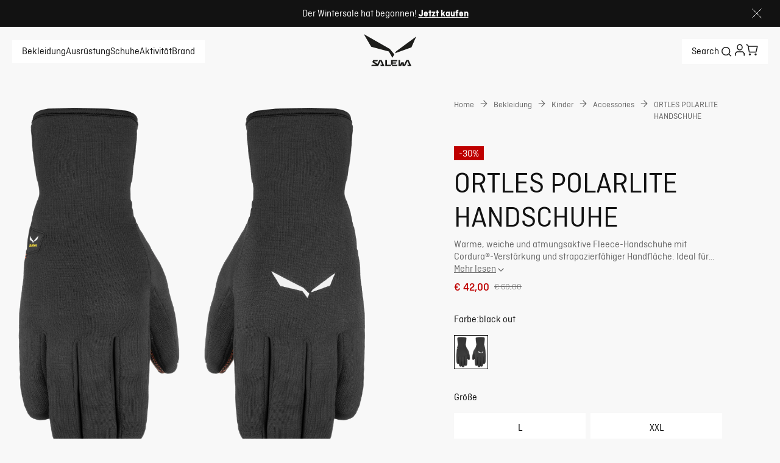

--- FILE ---
content_type: text/css; charset=utf-8
request_url: https://www.salewa.com/_nuxt/UiList.CaCPrA7C.css
body_size: 338
content:
.list .header[data-v-018e2a66]{font-size:1rem;font-style:normal;line-height:125%;margin:0 0 8px;text-transform:uppercase}.list ul[data-v-018e2a66]{list-style:none;padding:0}.list ul .element[data-v-018e2a66]{font-size:1rem;font-style:normal;line-height:125%;margin-bottom:8px;padding-left:20px;position:relative}.list ul .list-element[data-v-018e2a66]:before{content:url("data:image/svg+xml;charset=utf-8,%3Csvg xmlns='http://www.w3.org/2000/svg' width='1em' height='1em' fill='none' viewBox='0 0 40 40'%3E%3Cpath fill='currentColor' fill-rule='evenodd' d='M9.58 7.334C11.747 4.704 15.04 2 18.93 2c2.237 0 4.222 1.027 5.718 2.102 1.57 1.128 3.051 2.632 4.367 4.278 2.623 3.28 4.953 7.586 6.143 11.86 1.135 4.078 1.517 9.238-1.426 13.166-3.14 4.19-8.694 5.283-15.432 4.207-5.852-.935-10.044-3.594-12.351-7.616-2.227-3.882-2.298-8.347-1.441-12.216.86-3.89 2.745-7.624 5.072-10.447' clip-rule='evenodd'/%3E%3C/svg%3E");left:0;position:absolute}.list ul .external-icon[data-v-018e2a66]:before{background-image:var(--external-icon-url);background-size:100%;content:"";display:block;height:16px;left:0;position:absolute;top:3px;width:16px}.list .default[data-v-018e2a66]{color:var(--secondary-text-color);font-size:1rem;font-style:normal;line-height:125%;list-style:square;padding-left:20px}.list .default li[data-v-018e2a66]{margin-bottom:4px}.features[data-v-018e2a66]{background-color:var(--background-color);clip-path:polygon(16px 0,100% 0,100% calc(100% - 16px),calc(100% - 16px) 100%,0 100%,0 16px);font-size:1rem;font-style:normal;line-height:125%;margin-top:24px;padding:10px 20px;position:relative}@media (min-width:1024px){.features[data-v-018e2a66]{margin-top:48px;min-width:334px}}.features ul[data-v-018e2a66]{margin-top:.75em;padding-inline-start:0}.features ul li[data-v-018e2a66]{align-items:flex-start;display:flex;gap:8px;line-height:1.25;list-style:none;margin-bottom:0;padding:10px 0;position:relative}.features ul li[data-v-018e2a66]:before{background-color:var(--dark-background-color);content:"";flex-shrink:0;height:8px;margin-top:6px;position:static;width:8px}.features ul li[data-v-018e2a66]:after{border-bottom:1px solid var(--line-separator);bottom:0;content:"";left:0;position:absolute;width:100%}.features ul li[data-v-018e2a66]:last-child:after{border-bottom:none}


--- FILE ---
content_type: text/javascript; charset=utf-8
request_url: https://www.salewa.com/_nuxt/B1J7jZIA.js
body_size: 9165
content:
import{_ as Q3}from"./ZdhfCLul.js";import{U as ee}from"./B7pTo4z2.js";import{_ as te}from"./D6noDhQB.js";import{k as Y,cc as oe,cd as ne,f as ae,ce as se,c2 as re,g as ie,ay as A3,bi as le,d as j,r as e3,m,u as o,o as l,c as U,n as T,q as b,D as M,x as R,y,s as f,A,E as ce,F,p as G,G as P3,H as W,cf as D3,b as F3,a9 as t3,aa as z,B as J,bw as B,_ as q3,bl as ue,aF as N,K as de,a4 as B3,ac as G3,aT as fe,bE as _e,e as ge,w as me,z as Ce,C as pe,bT as he,J as ve}from"./Bfqp0pOv.js";import{u as Ve,t as Le,a as ye}from"./Qt17aK_o.js";import{u as be,f as He}from"./ZHgyFQvV.js";import{_ as ke}from"./CjK8g9F3.js";import{_ as Se}from"./xBOtkyFe.js";import{u as b3}from"./hJMORzxB.js";const H3=new Map([["af","ZA"],["ar","SA"],["bg","BG"],["ca","ES"],["cs","CZ"],["da","DK"],["de","DE"],["el","GR"],["en","US"],["es","ES"],["et","EE"],["fi","FI"],["fr","FR"],["he","IL"],["hi","IN"],["hr","HR"],["hu","HU"],["id","ID"],["it","IT"],["ja","JP"],["ko","KR"],["lt","LT"],["lv","LV"],["nl","NL"],["no","NO"],["pl","PL"],["pt","BR"],["ro","RO"],["ru","RU"],["sk","SK"],["sl","SI"],["sr","RS"],["sv","SE"],["th","TH"],["tr","TR"],["uk","UA"],["vi","VN"],["zh","CN"]]);function Me(n){let e=n||"en-EU";e.includes("-")||(H3.get(e)||(e="en-EU"),e=`${e}-${H3.get(e)}`);const[a,t]=e.split("-");return`${a.toLowerCase()}-${t.toLowerCase()}`}function p3(n){return n&&{WiC_AT:"flag-austria",WiC_UK:"flag-united-kingdom",WiC_US:"flag-united-states",WiC_DE:"flag-germany",WiC_IT:"flag-italy",LaMunt_AT:"flag-austria",LaMunt_CH:"flag-switzerland",LaMunt_DE:"flag-germany",LaMunt_IT:"flag-italy",Salewa_AT:"flag-austria",Salewa_CH:"flag-switzerland",Salewa_DE:"flag-germany",Salewa_IT:"flag-italy",Salewa_UK:"flag-united-kingdom",Salewa_US:"flag-united-states",Salewa_ES:"flag-spain",Salewa_FR:"flag-france",Dynafit_AT:"flag-austria",Dynafit_CH:"flag-switzerland",Dynafit_DE:"flag-germany",Dynafit_IT:"flag-italy",Dynafit_UK:"flag-united-kingdom",Dynafit_US:"flag-united-states",Dynafit_ES:"flag-spain",Dynafit_FR:"flag-france",Evolv_US:"flag-united-states"}[n]||"flag-place-holder"}const $e=()=>{const{brand:n}=Y(),e=oe(ne.LANG_COOKIE_NAME[n],{maxAge:31536e3,sameSite:"lax"});function a(t){e.value=t}return{setLanguageCookie:a}},we=async n=>{const e=ae(),a=e.$i18n.fallbackLocale.value,t=e.$requestData,d=se(),{setLanguageCookie:h}=$e(),c=i=>i===a,_=i=>c(n)?`/${i}`:`/${n}/${i}`;let r=d(n);if(t!=null&&t.view&&(t==null?void 0:t.view)!==re.PRODUCT){const i=ie(t.payload.content,n);r=_(i)}await A3(()=>{e.$i18n.setLocaleCookie(n),h(n)}),window.location.href=r};var n3,k3;function x3(){if(k3)return n3;k3=1;function n(e){var a=typeof e;return e!=null&&(a=="object"||a=="function")}return n3=n,n3}var a3,S3;function Te(){if(S3)return a3;S3=1;var n=typeof globalThis=="object"&&globalThis&&globalThis.Object===Object&&globalThis;return a3=n,a3}var s3,M3;function K3(){if(M3)return s3;M3=1;var n=Te(),e=typeof self=="object"&&self&&self.Object===Object&&self,a=n||e||Function("return this")();return s3=a,s3}var r3,$3;function Ze(){if($3)return r3;$3=1;var n=K3(),e=function(){return n.Date.now()};return r3=e,r3}var i3,w3;function Ie(){if(w3)return i3;w3=1;var n=/\s/;function e(a){for(var t=a.length;t--&&n.test(a.charAt(t)););return t}return i3=e,i3}var l3,T3;function Oe(){if(T3)return l3;T3=1;var n=Ie(),e=/^\s+/;function a(t){return t&&t.slice(0,n(t)+1).replace(e,"")}return l3=a,l3}var c3,Z3;function W3(){if(Z3)return c3;Z3=1;var n=K3(),e=n.Symbol;return c3=e,c3}var u3,I3;function Ee(){if(I3)return u3;I3=1;var n=W3(),e=Object.prototype,a=e.hasOwnProperty,t=e.toString,d=n?n.toStringTag:void 0;function h(c){var _=a.call(c,d),r=c[d];try{c[d]=void 0;var i=!0}catch{}var v=t.call(c);return i&&(_?c[d]=r:delete c[d]),v}return u3=h,u3}var d3,O3;function Ne(){if(O3)return d3;O3=1;var n=Object.prototype,e=n.toString;function a(t){return e.call(t)}return d3=a,d3}var f3,E3;function Ue(){if(E3)return f3;E3=1;var n=W3(),e=Ee(),a=Ne(),t="[object Null]",d="[object Undefined]",h=n?n.toStringTag:void 0;function c(_){return _==null?_===void 0?d:t:h&&h in Object(_)?e(_):a(_)}return f3=c,f3}var _3,N3;function Re(){if(N3)return _3;N3=1;function n(e){return e!=null&&typeof e=="object"}return _3=n,_3}var g3,U3;function je(){if(U3)return g3;U3=1;var n=Ue(),e=Re(),a="[object Symbol]";function t(d){return typeof d=="symbol"||e(d)&&n(d)==a}return g3=t,g3}var m3,R3;function Ae(){if(R3)return m3;R3=1;var n=Oe(),e=x3(),a=je(),t=NaN,d=/^[-+]0x[0-9a-f]+$/i,h=/^0b[01]+$/i,c=/^0o[0-7]+$/i,_=parseInt;function r(i){if(typeof i=="number")return i;if(a(i))return t;if(e(i)){var v=typeof i.valueOf=="function"?i.valueOf():i;i=e(v)?v+"":v}if(typeof i!="string")return i===0?i:+i;i=n(i);var C=h.test(i);return C||c.test(i)?_(i.slice(2),C?2:8):d.test(i)?t:+i}return m3=r,m3}var C3,j3;function Pe(){if(j3)return C3;j3=1;var n=x3(),e=Ze(),a=Ae(),t="Expected a function",d=Math.max,h=Math.min;function c(_,r,i){var v,C,k,g,u,p,s=0,L=!1,$=!1,S=!0;if(typeof _!="function")throw new TypeError(t);r=a(r)||0,n(i)&&(L=!!i.leading,$="maxWait"in i,k=$?d(a(i.maxWait)||0,r):k,S="trailing"in i?!!i.trailing:S);function Z(V){var O=v,D=C;return v=C=void 0,s=V,g=_.apply(D,O),g}function o3(V){return s=V,u=setTimeout(P,r),L?Z(V):g}function X(V){var O=V-p,D=V-s,Q=r-O;return $?h(Q,k-D):Q}function x(V){var O=V-p,D=V-s;return p===void 0||O>=r||O<0||$&&D>=k}function P(){var V=e();if(x(V))return H(V);u=setTimeout(P,X(V))}function H(V){return u=void 0,S&&v?Z(V):(v=C=void 0,g)}function I(){u!==void 0&&clearTimeout(u),s=0,v=p=C=u=void 0}function q(){return u===void 0?g:H(e())}function E(){var V=e(),O=x(V);if(v=arguments,C=this,p=V,O){if(u===void 0)return o3(p);if($)return clearTimeout(u),u=setTimeout(P,r),Z(p)}return u===void 0&&(u=setTimeout(P,r)),g}return E.cancel=I,E.flush=q,E}return C3=c,C3}var De=Pe();const Fe=le(De),qe={key:0,class:"footer-newsletter-subscription"},Be={key:1,class:"newsletter-subscription-message"},Ge={class:"welcome"},xe={class:"info"},Ke=j({__name:"NewsletterSubscription",props:{title:{}},setup(n){const{form:e,errors:a,validate:t,submit:d}=be(He.footerNewsletterSchema()),{register:h}=Ve(),c=e3(!1),{brand:_}=Y(),r=e3(!1),v=Fe(async()=>{if(r.value)return;if(r.value=!0,await d(),e.invalid){r.value=!1;return}const C={email:e.email};Le("footer"),ye(e.email),c.value=!0,await h(C),r.value=!1},500);return(C,k)=>{const g=ee,u=te;return o(c)?(l(),m("div",Be,[f("p",Ge,y(C.$t(`footer.newsletter.line1.${o(_)}`)),1),f("p",xe,y(C.$t("footer.newsletter.line2")),1)])):(l(),m("div",qe,[C.title?(l(),U(g,{key:0,as:"h5"},{default:M(()=>[R(y(C.title),1)]),_:1})):T("",!0),b(u,{id:"footer-newsletter-email",modelValue:o(e).email,"onUpdate:modelValue":k[0]||(k[0]=p=>o(e).email=p),"data-testid":"newsletter-input",name:"email",type:"email",label:C.$t("checkout.labels.email"),required:!0,placeholder:C.$t("checkout.placeholders.email"),"error-message":o(a).email,"show-button":!0,onBlur:k[1]||(k[1]=p=>o(t)("email")),onKeyup:k[2]||(k[2]=p=>o(t)("email",p)),onOnClick:o(v)},null,8,["modelValue","label","placeholder","error-message","onOnClick"])]))}}}),We=A(Ke,[["__scopeId","data-v-019cf08a"]]),ze={key:0,class:"links"},Je=j({__name:"UiFooterPages",props:{links:{default:void 0},theme:{default:"pages"}},setup(n){const e=()=>{var a;(a=window.UC_UI)==null||a.showSecondLayer()};return(a,t)=>{var h;const d=P3;return(h=a.links)!=null&&h.length?(l(),m("div",{key:0,class:ce(a.theme)},[a.theme==="legal-links"?(l(),m("div",ze,[f("a",{ref:"cookiesPopupLink",href:"#",onClick:e}," Cookies ",512)])):T("",!0),(l(!0),m(F,null,G(a.links,(c,_)=>(l(),m("div",{key:_,class:"links"},[c!=null&&c.title&&c.url?(l(),U(d,{key:0,to:c.url},{default:M(()=>[R(y(c.title),1)]),_:2},1032,["to"])):T("",!0)]))),128))],2)):T("",!0)}}}),Ye=A(Je,[["__scopeId","data-v-73a50430"]]),Xe={class:"ui-footer-social-media"},Qe={key:0,class:"title"},et={class:"links"},tt=j({__name:"UiFooterSocialMedia",props:{links:{},title:{}},setup(n){return(e,a)=>{const t=P3;return l(),m("div",Xe,[e.title?(l(),m("span",Qe,y(e.title),1)):T("",!0),f("div",et,[(l(!0),m(F,null,G(e.links,d=>(l(),U(t,{key:d.iconName,class:"link",to:d.url,target:"_blank"},{default:M(()=>[b(W,{name:d.iconName,directory:"social-media"},null,8,["name"])]),_:2},1032,["to"]))),128))])])}}}),ot=A(tt,[["__scopeId","data-v-87f38829"]]),nt={key:0,class:"ui-footer__language-picker","data-testid":"language-picker"},at={class:"header"},st={key:0,class:"subheader"},rt={class:"ui-locales__localeLink",style:{marginLeft:0}},it=["onClick","onKeyup"],lt={class:"header"},ct={"data-testid":"locales-list"},ut={key:0,class:"ui-locales__locale"},dt={class:"ui-locales__localeId","data-testid":"locale-group"},ft={class:"ui-locales__localeLink"},_t=["data-testid","onClick","onKeyup"],gt=j({__name:"UiFooterLanguagePicker",props:{stores:{},locale:{},onLocaleChange:{type:Function}},setup(n){const e=n,a=D3(),{t}=F3(),{closeModal:d}=t3(z.LANGUAGE_MODAL),h=J(()=>{var r;return p3((r=a.value)==null?void 0:r.key)}),c=r=>r.split("-")[0].toLowerCase(),_=r=>{e.onLocaleChange(r),d()};return(r,i)=>{var g;const v=W,C=q3,k=Se;return o(a)&&((g=r.stores)!=null&&g.length)?(l(),m("div",nt,[b(k,{"modal-key":("Modals"in r?r.Modals:o(z)).LANGUAGE_MODAL},{showModal:M(()=>[b(C,{class:"language-picker-button","data-testid":"language-picker-button",theme:"secondary-light",text:`${o(t)(`shops.short.${o(a).key}`)} - ${o(t)(`language.${c(r.locale)}`)}`},{"icon-left":M(()=>[b(v,{directory:"flags",class:"icon",name:o(h)},null,8,["name"])]),_:1},8,["text"])]),header:M(()=>[f("div",at,[f("p",null,[R(y(o(t)("footer.header1"))+" "+y(o(t)(`shops.full.${o(a).key}`))+" ",1),(l(),U(v,{key:o(h),directory:"flags",name:o(h)},null,8,["name"])),R(" "+y(o(t)("footer.header2")),1)])]),o(a).languages.filter(u=>u!==r.locale).length?(l(),m("div",st,[f("div",rt,[(l(!0),m(F,null,G(o(a).languages.filter(u=>u!==r.locale),u=>(l(),m("div",{key:u,class:"link"},[f("div",{role:"link",class:"lang-link",tabindex:"0",onClick:p=>_(u),onKeyup:B(p=>_(u),["space"])},y(o(t)(`language.change-language.${c(u)}`)),41,it)]))),128))])])):T("",!0)]),body:M(()=>[f("div",lt,y(o(t)("footer.title")),1),f("div",ct,[(l(!0),m(F,null,G(r.stores,u=>(l(),m("div",{key:u.key},[o(a).key!==u.key?(l(),m("div",ut,[f("div",dt,[f("div",null,[b(v,{name:("getStoreIcon"in r?r.getStoreIcon:o(p3))(u.key),directory:"flags",class:"icon"},null,8,["name"])]),R(" "+y(o(t)(`shops.full.${u.key}`)),1)]),f("div",ft,[(l(!0),m(F,null,G(u.languages,p=>(l(),m("div",{key:p,class:"link"},[f("div",{role:"link",class:"lang-link","data-testid":`locale-link-${p}`,tabindex:"0",onClick:s=>_(p),onKeyup:B(s=>_(p),["space"])},y(o(t)(`language.${c(p)}`)),41,_t)]))),128))])])):T("",!0)]))),128))])]),_:1},8,["modal-key"])])):T("",!0)}}}),mt=A(gt,[["__scopeId","data-v-833e6f46"]]),Ct={class:"ui-footer-copyright"},pt=j({__name:"UiFooterCopyright",props:{text:{}},setup(n){const e=n,{brandName:a}=Y(),t=new Date().getFullYear(),d=J(()=>(e==null?void 0:e.text)||`${a} © ${t}`);return(h,c)=>(l(),m("span",Ct,y(o(d)),1))}}),ht=A(pt,[["__scopeId","data-v-096b5386"]]),vt={},Vt={class:"responsive-logo",width:"376",height:"60",viewBox:"0 0 376 60",fill:"none",xmlns:"http://www.w3.org/2000/svg"};function Lt(n,e){return l(),m("svg",Vt,e[0]||(e[0]=[ue('<path d="M47.2223 40L41.3256 29.5042L12.2242 21.4605L0 0L42.8586 25.0949L50.3935 34.3572L47.2223 40ZM51.3284 32.694L53.3498 29.0912L86.5116 4.14698L78.6205 22.4837L51.3302 32.693L51.3284 32.694Z" fill="#121212" data-v-fab53540></path><path d="M47.2223 40L41.3256 29.5042L12.2242 21.4605L0 0L42.8586 25.0949L50.3935 34.3572L47.2223 40ZM51.3284 32.694L53.3498 29.0912L86.5116 4.14698L78.6205 22.4837L51.3302 32.693L51.3284 32.694Z" fill="#121212" data-v-fab53540></path><path d="M28.9358 44.4802H25.1141L21.9587 51.2099L15.9925 47.3605L16.2504 46.8123H21.5656L22.6631 44.4802H15.2205C14.9955 44.4809 14.7754 44.5465 14.5868 44.6693C14.3982 44.7921 14.249 44.9667 14.1573 45.1722L13.4329 46.718C13.2319 47.1428 13.1902 47.6256 13.3154 48.0785C13.4407 48.5315 13.7247 48.9242 14.1154 49.1853L18.9832 52.3264L18.8462 52.6177H12.0946L11 54.9507H23.0419L27.0121 46.4791L29.8906 52.6167H26.4791L27.5718 54.9507H33.8446L28.9358 44.4802Z" fill="#121212" data-v-fab53540></path><path d="M74.4561 44H70.5669L66.5691 52.7933L65.9465 48.2481H61.6765L59.6167 52.7933V44H56.7849V54.9464H61.5252L63.4479 50.6858L64.0285 54.9464H68.4851L72.5077 46.0941L75.4242 52.5115H71.9756L73.075 54.9464H79.4305L74.4561 44Z" fill="#121212" data-v-fab53540></path><path d="M54.6569 46.8104L55.7372 44.4802H44.6405V52.6177H37.5568V44.4802H34.7964V54.9507H44.1075L45.1973 52.6177H46.9925L45.9027 54.9507H54.6597L55.7372 52.6177H47.4009V50.7254H52.8503L53.784 48.7122H47.4009V46.8085L54.6569 46.8104Z" fill="#121212" data-v-fab53540></path><path d="M116.512 0V59.9507" stroke="#F0F0F0" data-v-fab53540></path><path d="M148.03 27.4753V13.0213H153.31C156.236 13.0213 158.37 14.9133 158.37 17.7513C158.37 20.7653 156.236 22.6573 153.31 22.6573H151.22V27.4753H148.03ZM153.024 15.8153H151.22V19.8633H153.024C154.322 19.8633 155.114 19.0713 155.114 17.8173C155.114 16.6073 154.322 15.8153 153.024 15.8153ZM167.334 13.0213H170.524V22.7893C170.524 25.8033 168.478 27.6953 165.442 27.6953C162.406 27.6953 160.36 25.8033 160.36 22.7893V13.0213H163.55V22.7233C163.55 24.0213 164.254 24.8353 165.442 24.8353C166.608 24.8353 167.334 24.0213 167.334 22.7233V13.0213ZM181.673 21.6013L183.939 27.4753H180.441L178.549 22.3493H176.657L178.263 19.5553H178.461C179.759 19.5553 180.551 18.8293 180.551 17.6633C180.551 16.5413 179.759 15.8153 178.461 15.8153H176.657V27.4753H173.467V13.0213H178.813C181.695 13.0213 183.807 14.8473 183.807 17.5973C183.807 19.4233 182.993 20.8093 181.673 21.6013ZM189.44 21.5573V24.6153H195.49V27.4753H186.25V13.0213H195.27V15.8813H189.44V18.7413H194.61L192.96 21.5573H189.44ZM207.144 22.7673L205.054 19.2473V27.4753H202.084V13.0213H204.812L208.112 18.8073L211.368 13.0213H214.096V27.4753H210.994V19.3353L208.992 22.7673H207.144ZM227.199 17.7073V22.7893C227.199 25.8033 225.087 27.6953 221.963 27.6953C218.839 27.6953 216.727 25.8033 216.727 22.7893V17.7073C216.727 14.6933 218.531 12.8013 221.963 12.8013C225.087 12.8013 227.199 14.6933 227.199 17.7073ZM219.917 17.7733V22.7233C219.917 24.0213 220.687 24.8353 221.963 24.8353C223.239 24.8353 224.009 24.0213 224.009 22.7233V17.7733C224.009 16.4753 223.239 15.6613 221.963 15.6613C220.687 15.6613 219.917 16.4753 219.917 17.7733ZM236.728 13.0213H239.918V22.7893C239.918 25.8033 237.872 27.6953 234.836 27.6953C231.8 27.6953 229.754 25.8033 229.754 22.7893V13.0213H232.944V22.7233C232.944 24.0213 233.648 24.8353 234.836 24.8353C236.002 24.8353 236.728 24.0213 236.728 22.7233V13.0213ZM250.232 21.0513V13.0213H253.136V27.4753H250.54L245.898 19.2253V27.4753H242.994V15.8373H241.344L242.994 13.0213H245.722L250.232 21.0513ZM255.06 15.8813V13.0213H264.872V15.8813H261.572V27.4753H258.382V15.8813H255.06ZM268.356 25.1873L267.784 27.4753H264.66L268.84 13.0213H272.272L276.43 27.4753H273.152L271.876 22.4813L270.336 25.1873H268.356ZM270.446 16.8933L269.038 22.4813H271.876L270.446 16.8933ZM281.415 13.0213V27.4753H278.225V13.0213H281.415ZM291.825 21.0513V13.0213H294.729V27.4753H292.133L287.491 19.2253V27.4753H284.587V15.8373H282.937L284.587 13.0213H287.315L291.825 21.0513Z" fill="#121212" data-v-fab53540></path><path d="M153.36 41.4673H148.752V45.7233H153.84V46.4753H147.92V35.9633H153.712V36.7153H148.752V40.7153H153.36V41.4673ZM158.684 46.4753H157.884V38.6673H158.412L158.604 39.6593C159.084 38.9233 159.868 38.5073 160.828 38.5073C162.508 38.5073 163.564 39.5793 163.564 41.3233V46.4753H162.764V41.2593C162.764 40.1233 162.092 39.2273 160.78 39.2273C159.468 39.2273 158.684 40.1873 158.684 41.4193V46.4753ZM167.722 43.5473V41.3233C167.722 39.5793 168.778 38.5073 170.458 38.5073C171.418 38.5073 172.202 38.9073 172.682 39.6273L172.874 38.6673H173.402V46.9873C173.402 48.6833 172.266 49.6273 170.618 49.6273C168.97 49.6273 167.866 48.7633 167.866 47.3713V47.2913H168.634V47.4513C168.634 48.2673 169.29 48.9393 170.618 48.9393C171.882 48.9393 172.602 48.1713 172.602 47.0673V45.3393C172.106 45.9953 171.354 46.3633 170.458 46.3633C168.778 46.3633 167.722 45.2913 167.722 43.5473ZM170.506 45.6433C171.818 45.6433 172.602 44.6833 172.602 43.4513V41.4193C172.602 40.1873 171.818 39.2273 170.506 39.2273C169.194 39.2273 168.522 40.1233 168.522 41.2593V43.6113C168.522 44.7473 169.194 45.6433 170.506 45.6433ZM177.677 36.3953C177.677 36.0593 177.933 35.8033 178.269 35.8033C178.605 35.8033 178.861 36.0593 178.861 36.3953C178.861 36.7313 178.605 36.9873 178.269 36.9873C177.933 36.9873 177.677 36.7313 177.677 36.3953ZM177.869 38.6673H178.669V46.4753H177.869V38.6673ZM183.934 46.4753H183.134V38.6673H183.662L183.854 39.6593C184.334 38.9233 185.118 38.5073 186.078 38.5073C187.758 38.5073 188.814 39.5793 188.814 41.3233V46.4753H188.014V41.2593C188.014 40.1233 187.342 39.2273 186.03 39.2273C184.718 39.2273 183.934 40.1873 183.934 41.4193V46.4753ZM197.9 43.9153H198.652V44.0593C198.652 45.6593 197.5 46.6353 195.82 46.6353C194.108 46.6353 192.94 45.5633 192.94 43.8193V41.4833C192.94 39.6433 194.108 38.5073 195.82 38.5073C197.5 38.5073 198.652 39.6433 198.652 41.4833V42.6193H193.74V43.8833C193.74 45.0513 194.492 45.9633 195.82 45.9633C197.196 45.9633 197.9 45.1473 197.9 44.1233V43.9153ZM193.74 41.4193V41.9153H197.9V41.4193C197.9 40.1553 197.148 39.1793 195.82 39.1793C194.492 39.1793 193.74 40.1553 193.74 41.4193ZM207.478 43.9153H208.23V44.0593C208.23 45.6593 207.078 46.6353 205.398 46.6353C203.686 46.6353 202.518 45.5633 202.518 43.8193V41.4833C202.518 39.6433 203.686 38.5073 205.398 38.5073C207.078 38.5073 208.23 39.6433 208.23 41.4833V42.6193H203.318V43.8833C203.318 45.0513 204.07 45.9633 205.398 45.9633C206.774 45.9633 207.478 45.1473 207.478 44.1233V43.9153ZM203.318 41.4193V41.9153H207.478V41.4193C207.478 40.1553 206.726 39.1793 205.398 39.1793C204.07 39.1793 203.318 40.1553 203.318 41.4193ZM213.169 46.4753H212.369V38.6673H212.897L213.089 39.7073C213.569 38.9393 214.353 38.5073 215.313 38.5073C215.425 38.5073 215.537 38.5073 215.649 38.5233V39.2913C215.553 39.2753 215.425 39.2593 215.265 39.2593C213.985 39.2593 213.169 40.2193 213.169 41.4833V46.4753ZM223.744 43.9153H224.496V44.0593C224.496 45.6593 223.344 46.6353 221.664 46.6353C219.952 46.6353 218.784 45.5633 218.784 43.8193V41.4833C218.784 39.6433 219.952 38.5073 221.664 38.5073C223.344 38.5073 224.496 39.6433 224.496 41.4833V42.6193H219.584V43.8833C219.584 45.0513 220.336 45.9633 221.664 45.9633C223.04 45.9633 223.744 45.1473 223.744 44.1233V43.9153ZM219.584 41.4193V41.9153H223.744V41.4193C223.744 40.1553 222.992 39.1793 221.664 39.1793C220.336 39.1793 219.584 40.1553 219.584 41.4193ZM233.546 46.4753L233.354 45.4993C232.874 46.2193 232.074 46.6353 231.13 46.6353C229.45 46.6353 228.394 45.5633 228.394 43.8193V41.3233C228.394 39.5793 229.45 38.5073 231.13 38.5073C232.026 38.5073 232.794 38.8753 233.274 39.5473V35.6433H234.074V46.4753H233.546ZM231.178 45.9153C232.49 45.9153 233.274 44.9553 233.274 43.7233V41.4193C233.274 40.1873 232.49 39.2273 231.178 39.2273C229.866 39.2273 229.194 40.1233 229.194 41.2593V43.8833C229.194 45.0193 229.866 45.9153 231.178 45.9153ZM243.864 36.3953C243.864 36.0593 244.12 35.8033 244.456 35.8033C244.792 35.8033 245.048 36.0593 245.048 36.3953C245.048 36.7313 244.792 36.9873 244.456 36.9873C244.12 36.9873 243.864 36.7313 243.864 36.3953ZM244.056 38.6673H244.856V46.4753H244.056V38.6673ZM250.122 46.4753H249.322V38.6673H249.85L250.042 39.6593C250.522 38.9233 251.306 38.5073 252.266 38.5073C253.946 38.5073 255.002 39.5793 255.002 41.3233V46.4753H254.202V41.2593C254.202 40.1233 253.53 39.2273 252.218 39.2273C250.906 39.2273 250.122 40.1873 250.122 41.4193V46.4753ZM263.819 39.3713V38.6993H265.435V36.5713H266.235V38.6993H267.851V39.3713H266.235V46.4753H265.435V39.3713H263.819ZM272.309 46.4753H271.509V35.6433H272.309V39.5313C272.789 38.8753 273.541 38.5073 274.453 38.5073C276.133 38.5073 277.189 39.5793 277.189 41.3233V46.4753H276.389V41.2593C276.389 40.1233 275.717 39.2273 274.405 39.2273C273.093 39.2273 272.309 40.1873 272.309 41.4193V46.4753ZM286.275 43.9153H287.027V44.0593C287.027 45.6593 285.875 46.6353 284.195 46.6353C282.483 46.6353 281.315 45.5633 281.315 43.8193V41.4833C281.315 39.6433 282.483 38.5073 284.195 38.5073C285.875 38.5073 287.027 39.6433 287.027 41.4833V42.6193H282.115V43.8833C282.115 45.0513 282.867 45.9633 284.195 45.9633C285.571 45.9633 286.275 45.1473 286.275 44.1233V43.9153ZM282.115 41.4193V41.9153H286.275V41.4193C286.275 40.1553 285.523 39.1793 284.195 39.1793C282.867 39.1793 282.115 40.1553 282.115 41.4193ZM300.041 35.9633C302.057 35.9633 303.449 37.2593 303.449 39.3393V43.0993C303.449 45.1793 302.057 46.4753 300.041 46.4753H296.857V35.9633H300.041ZM300.041 36.7153H297.689V45.7233H300.041C301.689 45.7233 302.617 44.6193 302.617 43.1633V39.2753C302.617 37.8193 301.689 36.7153 300.041 36.7153ZM308.318 41.4193V43.7233C308.318 44.9713 309.07 45.9313 310.398 45.9313C311.726 45.9313 312.478 44.9713 312.478 43.7233V41.4193C312.478 40.1713 311.726 39.2113 310.398 39.2113C309.07 39.2113 308.318 40.1713 308.318 41.4193ZM313.278 41.4833V43.6593C313.278 45.4993 312.11 46.6353 310.398 46.6353C308.686 46.6353 307.518 45.4993 307.518 43.6593V41.4833C307.518 39.6433 308.686 38.5073 310.398 38.5073C312.11 38.5073 313.278 39.6433 313.278 41.4833ZM317.574 35.6433H318.374V46.4753H317.574V35.6433ZM323.459 41.4193V43.7233C323.459 44.9713 324.211 45.9313 325.539 45.9313C326.867 45.9313 327.619 44.9713 327.619 43.7233V41.4193C327.619 40.1713 326.867 39.2113 325.539 39.2113C324.211 39.2113 323.459 40.1713 323.459 41.4193ZM328.419 41.4833V43.6593C328.419 45.4993 327.251 46.6353 325.539 46.6353C323.827 46.6353 322.659 45.4993 322.659 43.6593V41.4833C322.659 39.6433 323.827 38.5073 325.539 38.5073C327.251 38.5073 328.419 39.6433 328.419 41.4833ZM333.419 46.4753H332.619V38.6673H333.147L333.323 39.6593C333.803 38.9233 334.571 38.5073 335.515 38.5073C336.667 38.5073 337.531 39.0353 337.931 39.9633C338.379 39.0353 339.243 38.5073 340.299 38.5073C341.947 38.5073 342.987 39.5793 342.987 41.3233V46.4753H342.187V41.2593C342.187 40.1233 341.531 39.2273 340.251 39.2273C339.003 39.2273 338.203 40.1553 338.203 41.3393V46.4753H337.403V41.2593C337.403 40.1233 336.747 39.2273 335.467 39.2273C334.219 39.2273 333.419 40.1553 333.419 41.3393V46.4753ZM347.192 36.3953C347.192 36.0593 347.448 35.8033 347.784 35.8033C348.12 35.8033 348.376 36.0593 348.376 36.3953C348.376 36.7313 348.12 36.9873 347.784 36.9873C347.448 36.9873 347.192 36.7313 347.192 36.3953ZM347.384 38.6673H348.184V46.4753H347.384V38.6673ZM351.85 39.3713V38.6993H353.466V36.5713H354.266V38.6993H355.882V39.3713H354.266V46.4753H353.466V39.3713H351.85ZM364.135 43.9153H364.887V44.0593C364.887 45.6593 363.735 46.6353 362.055 46.6353C360.343 46.6353 359.175 45.5633 359.175 43.8193V41.4833C359.175 39.6433 360.343 38.5073 362.055 38.5073C363.735 38.5073 364.887 39.6433 364.887 41.4833V42.6193H359.975V43.8833C359.975 45.0513 360.727 45.9633 362.055 45.9633C363.431 45.9633 364.135 45.1473 364.135 44.1233V43.9153ZM359.975 41.4193V41.9153H364.135V41.4193C364.135 40.1553 363.383 39.1793 362.055 39.1793C360.727 39.1793 359.975 40.1553 359.975 41.4193ZM368.545 44.0913H369.297V44.3633C369.297 45.2433 370.065 45.9313 371.393 45.9313C372.625 45.9313 373.297 45.2913 373.297 44.4113C373.297 43.6593 372.945 43.2913 372.145 43.0513L370.577 42.5713C369.713 42.3153 368.801 41.8033 368.801 40.6193C368.801 39.4513 369.873 38.5073 371.345 38.5073C372.929 38.5073 374.033 39.3393 374.033 40.7473V40.8593H373.281V40.6833C373.281 39.8513 372.577 39.1793 371.345 39.1793C370.545 39.1793 369.569 39.5953 369.569 40.5553C369.569 41.1793 369.937 41.5313 370.593 41.7393L372.033 42.1873C373.201 42.5553 374.097 43.0033 374.097 44.2993C374.097 45.6913 373.025 46.6353 371.409 46.6353C369.729 46.6353 368.545 45.7553 368.545 44.2993V44.0913Z" fill="#121212" data-v-fab53540></path>',8)]))}const yt=A(vt,[["render",Lt],["__scopeId","data-v-fab53540"]]),bt={class:"ui-footer"},Ht={class:"benefits-section"},kt={class:"footer","data-testid":"footer"},St={class:"footer-top"},Mt={class:"title"},$t={class:"pages"},wt={class:"newsletter"},Tt={class:"social-media","data-testid":"footer-social-media"},Zt={class:"footer-bottom"},It={class:"language-selector"},Ot={class:"payment-methods"},Et={class:"legal-info"},Nt={class:"copyright"},Ut=j({__name:"UiFooter",setup(n){return(e,a)=>(l(),m("div",bt,[f("div",Ht,[N(e.$slots,"benefits",{},void 0,!0)]),f("div",kt,[f("div",St,[f("div",Mt,[b(yt)]),f("div",$t,[N(e.$slots,"pages",{},void 0,!0)]),f("div",wt,[N(e.$slots,"newsletter",{},void 0,!0)]),f("div",Tt,[N(e.$slots,"social-media",{},void 0,!0)])]),f("div",Zt,[f("div",It,[N(e.$slots,"language-selector",{},void 0,!0)]),f("div",Ot,[N(e.$slots,"payment-methods",{},void 0,!0)]),f("div",Et,[N(e.$slots,"legal-info",{},void 0,!0)]),f("div",Nt,[N(e.$slots,"copyright",{},void 0,!0)])])])]))}}),Rt=A(Ut,[["__scopeId","data-v-6f67251b"]]),jt={key:0},At={class:"store-selection-notification-header"},Pt={class:"store-selection-notification-body"},Dt={key:0,id:"store-selection-header",class:"store-selection-notification-body-current-location"},Ft={class:"icon-wrapper"},qt={key:1,id:"store-selection-header",class:"store-selection-notification-body-current-location"},Bt=["data-testid","onClick","onKeyup"],Gt=j({__name:"UiStoreSelectionNotification",props:{show:{type:Boolean,default:!1},currentStore:{default:null},stores:{},locale:{},onLocaleChange:{},onSwitchToLanguagePicker:{}},emits:["on-close-store-notification"],setup(n,{emit:e}){const a=e,t=n,d=de(),{isSalewaBrand:h,isDynafitBrand:c,isEvolvBrand:_}=Y(),{closeModal:r}=t3(z.STORE_SELECTION_MODAL),i=J(()=>{var s;return p3((s=t==null?void 0:t.currentStore)==null?void 0:s.key)}),v=J(()=>{var s,L;return k((s=t==null?void 0:t.currentStore)==null?void 0:s.languages,(L=t==null?void 0:t.currentStore)==null?void 0:L.locale)}),C=s=>s.split("-")[0].toLowerCase(),k=(s=[],L="")=>s.filter($=>C($)!==C(L)),g=e3(null);B3(()=>t.show,s=>{s&&setTimeout(()=>{var L;(L=g.value)==null||L.focus()},100)});const u=s=>{g.value&&!g.value.contains(s.target)&&(s.stopPropagation(),g.value.focus())};G3(()=>{document.addEventListener("focusin",u)}),fe(()=>{document.removeEventListener("focusin",u)});const p=()=>(r(),a("on-close-store-notification"));return(s,L)=>{var $;return l(),U(_e,{to:"body"},[s.currentStore&&(($=s.stores)!=null&&$.length)&&s.show?(l(),m("div",jt,[o(d).isLessThan("desktop")||o(h)||o(c)||o(_)?(l(),m("div",{key:0,class:"ui-overlay",onClick:p})):T("",!0),f("div",{ref_key:"modal",ref:g,class:"store-selection-notification-wrapper","data-testid":"store-selection-notification-wrapper",role:"dialog","aria-labelledby":"store-selection-header","aria-modal":"true"},[f("div",At,[f("button",{class:"close-button","aria-label":"Close",onClick:p},[b(W,{name:"close","data-testid":"close-modal"})])]),f("div",Pt,[o(c)||o(_)?(l(),m("div",Dt,[f("div",Ft,[(l(),U(W,{key:o(i),directory:"flags",name:o(i)},null,8,["name"]))]),R(" "+y(s.$t("footer.header1"))+" "+y(s.$t(`shops.full.${s.currentStore.key}`))+" "+y(s.$t("footer.header2")),1)])):(l(),m("div",qt,[R(y(s.$t("footer.header1"))+" "+y(s.$t(`shops.full.${s.currentStore.key}`))+" ",1),(l(),U(W,{key:o(i),directory:"flags",name:o(i)},null,8,["name"])),R(" "+y(s.$t("footer.header2")),1)])),(l(!0),m(F,null,G(o(v),S=>(l(),m("div",{key:S},[f("span",{class:"store-selection-notification-body-available-location","data-testid":`store-notification-locale-link-${S}`,tabindex:"0",role:"button","aria-label":"Switch to {{ getLanguage(lang) }} language",onClick:Z=>s.onLocaleChange(S),onKeyup:[B(Z=>s.onLocaleChange(S),["space"]),B(Z=>s.onLocaleChange(S),["enter"])]},y(s.$t(`shops.shopSwitchMessages.${C(S)}`)),41,Bt)]))),128)),L[3]||(L[3]=f("div",{class:"store-selection-notification-body-separator"},null,-1)),b(q3,{class:"sign-up-button",text:s.$t("shops.shopSwitch"),theme:o(_)?"primary-light":"secondary-light",width:"wide",tabindex:"0",type:"button","icon-right":o(_)?"arrow-right":"",onClick:L[0]||(L[0]=S=>s.onSwitchToLanguagePicker(s.currentStore.locale)),onKeyup:[L[1]||(L[1]=B(S=>s.onSwitchToLanguagePicker(s.currentStore.locale),["space"])),L[2]||(L[2]=B(S=>s.onSwitchToLanguagePicker(s.currentStore.locale),["enter"]))]},null,8,["text","theme","icon-right"])])],512)])):T("",!0)])}}}),xt=A(Gt,[["__scopeId","data-v-0cdf83da"]]),o1=j({__name:"index",async setup(n){var x,P;let e,a;const{locale:t,t:d,te:h}=F3(),{brand:c}=Y(),_=ge(),r=D3(),{openModal:i}=t3(z.LANGUAGE_MODAL),{openModal:v,closeModal:C,isModalOpen:k}=t3(z.STORE_SELECTION_MODAL),{data:g}=([e,a]=me(()=>Ce({key:pe.FOOTER_CONTENT})),e=await e,a(),e),u=J(()=>{var H,I;return(I=(H=g.value)==null?void 0:H.benefitsList)==null?void 0:I.filter(q=>{var E;return!!q.title&&!!((E=q.icon)!=null&&E.url)})}),{links:p}=b3((x=g.value)==null?void 0:x.page),{links:s}=b3((P=g.value)==null?void 0:P.legalInfoLink),L=e3(null),$=()=>(localStorage==null?void 0:localStorage.getItem("preferredStore"))??Me(navigator.language),S=()=>{var H,I;$()!==((H=r.value)==null?void 0:H.locale)&&((I=r.value)==null?void 0:I.locale)!==void 0&&v()};G3(()=>{S(),B3(r,S)});const Z=H=>{localStorage==null||localStorage.setItem("preferredStore",H==null?void 0:H.toLowerCase()),S()},o3=async H=>{C(),Z(H),await A3(()=>{i()})},X=async H=>{Z(H),await we(H)};return(H,I)=>{var h3,v3,V3,L3,y3;const q=Q3,E=We,V=Ye,O=ot,D=ke,Q=mt,z3=ht,J3=Rt,Y3=xt,X3=ve;return l(),m(F,null,[b(J3,{role:"contentinfo"},he({newsletter:M(()=>{var w;return[b(E,{title:(w=o(g))==null?void 0:w.socialMediaDisclaimer},null,8,["title"])]}),"social-media":M(()=>{var w,K;return[(w=o(g))!=null&&w.socialMedia?(l(),U(O,{key:0,title:o(h)(`footer.socialMediaTitle.${o(c)}`)?o(d)(`footer.socialMediaTitle.${o(c)}`):void 0,links:(K=o(g))==null?void 0:K.socialMedia},null,8,["title","links"])):T("",!0)]}),"language-selector":M(()=>[b(Q,{ref_key:"footerLanguagePickerRef",ref:L,stores:o(_),locale:o(t),"on-locale-change":X},null,8,["stores","locale"])]),copyright:M(()=>{var w;return[b(z3,{text:(w=o(g))==null?void 0:w.copyright},null,8,["text"])]}),_:2},[o(u)?{name:"benefits",fn:M(()=>[b(q,{benefits:o(u)},null,8,["benefits"])]),key:"0"}:void 0,o(p)?{name:"pages",fn:M(()=>[b(V,{links:o(p)},null,8,["links"])]),key:"1"}:void 0,(v3=(h3=o(g))==null?void 0:h3.paymentsMethods)!=null&&v3.images&&((y3=(L3=(V3=o(g))==null?void 0:V3.paymentsMethods)==null?void 0:L3.images)==null?void 0:y3.length)>0?{name:"payment-methods",fn:M(()=>{var w,K;return[b(D,{images:(K=(w=o(g))==null?void 0:w.paymentsMethods)==null?void 0:K.images},null,8,["images"])]}),key:"2"}:void 0,o(s)?{name:"legal-info",fn:M(()=>[b(V,{links:o(s),theme:"legal-links"},null,8,["links"])]),key:"3"}:void 0]),1024),b(X3,null,{default:M(()=>[b(Y3,{show:o(k),"current-store":o(r),stores:o(_),locale:o(t),"on-locale-change":X,"on-switch-to-language-picker":o3,onOnCloseStoreNotification:I[0]||(I[0]=w=>Z(o(t)))},null,8,["show","current-store","stores","locale"])]),_:1})],64)}}});export{o1 as _};


--- FILE ---
content_type: text/javascript; charset=utf-8
request_url: https://www.salewa.com/_nuxt/Cfs5Q2AE.js
body_size: 289
content:
import{d as B,aN as v,r as d,ac as L,ay as C,aT as M,B as x,m as S,n as h,o as i,c as f,ai as w,E as _,u as n}from"./Bfqp0pOv.js";import{_ as z}from"./1DkV6Scs.js";const D={key:0,class:"ui-page-description","data-testid":"page-description"},I=B({__name:"UiPageDescription",props:{text:{type:String,default:""},showButton:{type:Boolean,default:!1},hideShowMoreIcon:{type:Boolean,default:!1},maxLinesDesktop:{type:Number,default:3},maxLinesMobile:{type:Number,default:2}},setup(e){v(a=>({d9b2cbf6:n(b),"351699ce":n(y)}));const c=e,o=d(),s=d(!1),l=d(),r=()=>{var a;if((a=o==null?void 0:o.value)!=null&&a.richTextRef&&c.showButton){const u=o.value.richTextRef,m=getComputedStyle(u);let t=Number.parseFloat(m.lineHeight);(Number.isNaN(t)||t===0)&&(t=Number.parseFloat(m.fontSize)*1.2);const p=u.scrollHeight;if(p===0||Number.isNaN(t)||t===0){l.value=!1;return}const N=Math.round(p/t),g=Number.parseInt(m.webkitLineClamp);l.value=N>g}};L(async()=>{await C(()=>{r(),window.addEventListener("resize",r)})}),M(()=>{window.removeEventListener("resize",r)});const k=()=>{s.value=!s.value},y=x(()=>c.maxLinesDesktop),b=x(()=>c.maxLinesMobile);return(a,u)=>e.text?(i(),S("div",D,[e.showButton?(i(),f(w,{key:1,ref_key:"truncatedText",ref:o,text:e.text,class:_({truncated:!n(s)})},null,8,["text","class"])):(i(),f(w,{key:0,text:e.text},null,8,["text"])),e.showButton&&n(l)?(i(),f(z,{key:2,"show-more":n(s),"hide-icon":e.hideShowMoreIcon,onClick:k},null,8,["show-more","hide-icon"])):h("",!0)])):h("",!0)}});export{I as _};


--- FILE ---
content_type: text/javascript; charset=utf-8
request_url: https://www.salewa.com/_nuxt/DE9YQ7XX.js
body_size: 661
content:
import{m as p,o as c,s as t,bl as a,c as h,D as s,x as i,P as d}from"./Bfqp0pOv.js";const e={xmlns:"http://www.w3.org/2000/svg",viewBox:"0 0 113.4 113.4"};function r(v,l){return c(),p("svg",e,[t("defs",null,[l[1]||(l[1]=a('<clipPath id="clippath"><path d="M15.4 15.5H98v82.3H15.4z" class="cls-1"></path></clipPath><clipPath id="clippath-1"><path d="M15.4 15.5H98v82.3H15.4z" class="cls-1"></path></clipPath><clipPath id="clippath-2"><path d="M15.4 15.5H98v82.3H15.4z" class="cls-1"></path></clipPath><clipPath id="clippath-3"><path d="M15.4 15.5H98v82.3H15.4z" class="cls-1"></path></clipPath><clipPath id="clippath-4"><path d="M15.4 15.5H98v82.3H15.4z" class="cls-1"></path></clipPath><clipPath id="clippath-5"><path d="M15.4 15.5H98v82.3H15.4z" class="cls-1"></path></clipPath><clipPath id="clippath-6"><path d="M15.4 15.5H98v82.3H15.4z" class="cls-1"></path></clipPath><clipPath id="clippath-7"><path d="M15 15.9h82.6v82.3H15z" class="cls-1"></path></clipPath><clipPath id="clippath-8"><path d="M15 15.9h82.6v82.3H15z" class="cls-1"></path></clipPath><clipPath id="clippath-9"><path d="M15 15.9h82.6v82.3H15z" class="cls-1"></path></clipPath><clipPath id="clippath-10"><path d="M15 15.9h82.6v82.3H15z" class="cls-1"></path></clipPath><clipPath id="clippath-11"><path d="M15 15.9h82.6v82.3H15z" class="cls-1"></path></clipPath><clipPath id="clippath-12"><path d="M15 15.9h82.6v82.3H15z" class="cls-1"></path></clipPath><clipPath id="clippath-13"><path d="M15 15.9h82.6v82.3H15z" class="cls-1"></path></clipPath>',14)),(c(),h(d("style"),null,{default:s(()=>l[0]||(l[0]=[i(".cls-1{fill:none}.cls-15{fill:#020303}")])),_:1,__:[0]}))]),l[2]||(l[2]=a('<g id="Livello_1"><g id="Livello_1-2" data-name="Livello_1"><path d="M70.1 23.7c0 4.6-4 7.9-8.2 7.9-4.3-.3-7.6-4-7.6-7.9s3.6-8.2 7.9-7.9c4.3-.3 7.9 3.6 7.9 7.9" class="cls-15" style="clip-path:url(#clippath);"></path><path d="M42.7 20.7c-1.6-1-3.6-.7-4.6.7l-3.6 5.3c-1 1.6-2 4.3-2.3 6.3l-2 16.8c-.3 2 1 3.6 3 4l7.6 1c2 .3 3.6-1 4.3-2.6L51 30.8c.7-1.6-.3-4.3-1.6-5.3z" class="cls-15" style="clip-path:url(#clippath-1);"></path><path d="M91.5 59c-1.6-.6-3.5-.9-5.3-1.1s-1.6-.2-2.4-.2H83c-1.6 0-3.3 0-4.9.3-2.3.3-4.3 1.3-6.6 2.3l-.4.2c-1.3.7 2.1 5.4 3.1 4.4 2-1.6 4.6-2.6 7.2-3v33.6c0 1 .7 2 2 2s2-1 2-2V61.6c1.6 0 3.3.3 5.3.3 2 .3 4 1 5.6 1.6 1.4.5 2.4-1.3 1.3-2" class="cls-15" style="clip-path:url(#clippath-2);"></path><path d="M84.9 50.4 59.6 34.6l-.7-.3c-2.6-1-5.9.2-6.8 2.2 0 0-.8 1.7-1.1 2.7L46.7 56h12.8l2.3-8.9 19.8 9.2c1.6.7 3.3.3 4.3-1.3s.3-3.6-1-4.6" class="cls-15" style="clip-path:url(#clippath-3);"></path><path d="m69.1 72.4-9.2-9.2H46.2v1.3c0 .6.4 1 1.4 2l14.2 11.2v15.5c0 2.3 2 4.3 4.3 4.3s4.3-2 4.3-4.3V75.4c.2-1.8-1.4-3-1.4-3Z" class="cls-15" style="clip-path:url(#clippath-4);"></path><path d="M17.2 81.7c-.8 0-1-.1-1.3-.6-.5-.7-.6-1.7 0-2.5s.7-.7 1.1-.7c16.5-2 25.3-19.1 25.7-19.1.3-.7 1-1 1.6-1h14.8l-.7 4H45.2c-2.3 3.6-11.5 17.8-28 19.8" class="cls-15" style="clip-path:url(#clippath-5);"></path><path d="m49.9 76-8.8 18.8c-1 2-3.3 3-5.3 2s-3-3.3-2-5.3L42 72.4c1-2.3 3.6-3.3 5.6-2.3 2.3 1 3.3 3.6 2.3 5.9.3 0 0 0 0 0" class="cls-15" style="clip-path:url(#clippath-6);"></path></g><g id="Livello_1-3" data-name="Livello_1"><path d="M69.7 24.1c0 4.6-4 7.9-8.2 7.9-4.3-.3-7.6-4-7.6-7.9s3.6-8.2 7.9-7.9c4.3-.3 7.9 3.6 7.9 7.9" class="cls-15" style="clip-path:url(#clippath-7);"></path><path d="M42.3 21.1c-1.6-1-3.6-.7-4.6.7l-3.6 5.3c-1 1.6-2 4.3-2.3 6.3l-2 16.8c-.3 2 1 3.6 3 4l7.6 1c2 .3 3.6-1 4.3-2.6l5.9-21.4c.7-1.6-.3-4.3-1.6-5.3z" class="cls-15" style="clip-path:url(#clippath-8);"></path><path d="M91.1 59.4c-1.6-.6-3.5-.9-5.3-1.1s-1.6-.2-2.4-.2h-.8c-1.6 0-3.3 0-4.9.3-2.3.3-4.3 1.3-6.6 2.3l-.4.2c-1.3.7 2.1 5.4 3.1 4.4 2-1.6 4.6-2.6 7.2-3v33.6c0 1 .7 2 2 2s2-1 2-2V62c1.6 0 3.3.3 5.3.3 2 .3 4 1 5.6 1.6 1.4.5 2.4-1.3 1.3-2" class="cls-15" style="clip-path:url(#clippath-9);"></path><path d="M84.5 50.8 59.2 35l-.7-.3c-2.6-1-5.9.2-6.8 2.2 0 0-.8 1.7-1.1 2.7l-4.3 16.8h12.8l2.3-8.9 19.8 9.2c1.6.7 3.3.3 4.3-1.3s.3-3.6-1-4.6" class="cls-15" style="clip-path:url(#clippath-10);"></path><path d="m68.7 72.8-9.2-9.2H45.8v1.3c0 .6.4 1 1.4 2l14.2 11.2v15.5c0 2.3 2 4.3 4.3 4.3s4.3-2 4.3-4.3V75.8c.2-1.8-1.4-3-1.4-3Z" class="cls-15" style="clip-path:url(#clippath-11);"></path><path d="M16.8 82.1c-.8 0-1-.1-1.3-.6-.5-.7-.6-1.7 0-2.5s.7-.7 1.1-.7c16.5-2 25.3-19.1 25.7-19.1.3-.7 1-1 1.6-1h14.8l-.7 4H44.8C42.5 65.8 33.3 80 16.8 82" class="cls-15" style="clip-path:url(#clippath-12);"></path><path d="m49.5 76.4-8.8 18.8c-1 2-3.3 3-5.3 2s-3-3.3-2-5.3l8.2-19.1c1-2.3 3.6-3.3 5.6-2.3 2.3 1 3.3 3.6 2.3 5.9.3 0 0 0 0 0" class="cls-15" style="clip-path:url(#clippath-13);"></path></g></g>',1))])}const o={render:r};export{o as default,r as render};


--- FILE ---
content_type: text/javascript; charset=utf-8
request_url: https://www.salewa.com/_nuxt/BDpbAIYI.js
body_size: -126
content:
import{m as o,o as t,s as r}from"./Bfqp0pOv.js";const n={xmlns:"http://www.w3.org/2000/svg",width:"1em",height:"1em",fill:"none",viewBox:"0 0 24 24"};function s(l,e){return t(),o("svg",n,e[0]||(e[0]=[r("path",{stroke:"currentColor","stroke-linecap":"round","stroke-linejoin":"round","stroke-width":"2",d:"m6 9 6 6 6-6"},null,-1)]))}const d={render:s};export{d as default,s as render};


--- FILE ---
content_type: text/javascript; charset=utf-8
request_url: https://www.salewa.com/_nuxt/D2zxkXaA.js
body_size: -99
content:
import{d as a,m as o,o as s,E as t,A as r}from"./Bfqp0pOv.js";const p=a({__name:"UiSeparator",props:{light:{type:Boolean}},setup(n){return(e,c)=>(s(),o("div",{class:t(["ui-separator",{light:e.light}])},null,2))}}),i=r(p,[["__scopeId","data-v-f7b321ec"]]);export{i as U};


--- FILE ---
content_type: text/javascript; charset=utf-8
request_url: https://www.salewa.com/_nuxt/DloarNGx.js
body_size: 120
content:
import{_}from"./E9Rq8oeZ.js";import{d as y,a9 as f,c as n,o,q as i,D as v,m as k,n as d,u as l,L as b,s,y as C,H as $,aF as h,bC as B,bE as O,A as U}from"./Bfqp0pOv.js";import"./DUdGDVnM.js";const S=["data-testid"],T={class:"dialog",tabindex:"0"},g={class:"flyout-close"},F={class:"title"},I={class:"body"},N=y({__name:"UiSideFlyOut",props:{modalKey:{},title:{},dataTestid:{},theme:{default:"cart"}},emits:["close"],setup(c){const r=c,{isModalOpen:a}=f(r.modalKey);return(e,t)=>{const m=_,p=$;return o(),n(O,{to:"body"},[i(B,{name:"active"},{default:v(()=>[l(a)?(o(),k("div",b({key:0,class:["flyout",e.theme],"data-testid":e.dataTestid},e.$attrs),[l(a)?(o(),n(m,{key:0,onOnClick:t[0]||(t[0]=u=>e.$emit("close"))})):d("",!0),s("div",T,[s("div",g,[s("div",F,C(e.title),1),i(p,{class:"close-button",name:"close","data-testid":"close-flyout",onClick:t[1]||(t[1]=u=>e.$emit("close"))})]),s("div",I,[h(e.$slots,"flyoutBody",{},void 0,!0)])])],16,S)):d("",!0)]),_:3})])}}}),K=U(N,[["__scopeId","data-v-02a35367"]]);export{K as default};
